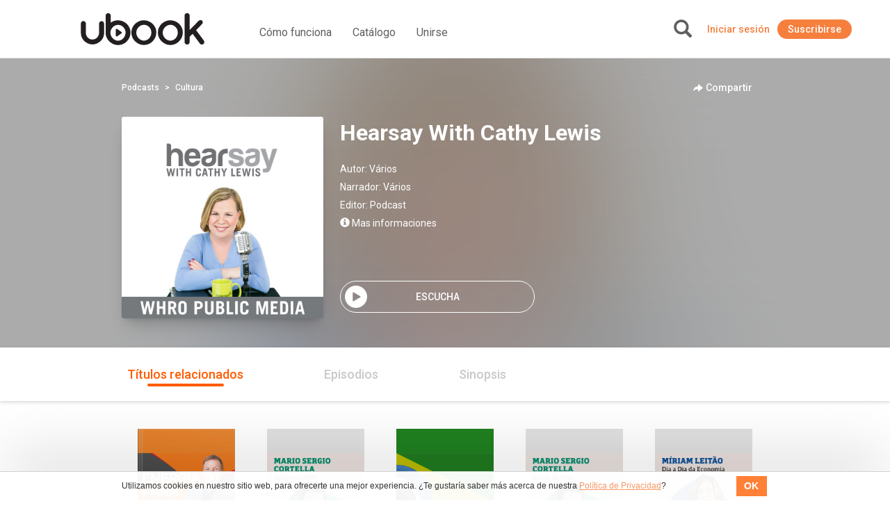

--- FILE ---
content_type: image/svg+xml
request_url: https://cr.ubook.com/img/icon/productDetails/btn-play.svg
body_size: -208
content:
<svg width="49" height="49" viewBox="0 0 49 49" fill="none" xmlns="http://www.w3.org/2000/svg">
<path d="M24.5 0C11.0019 0 0 11.0019 0 24.5C0 37.9981 11.0019 49 24.5 49C37.9981 49 49 37.9981 49 24.5C49 11.0019 37.9981 0 24.5 0ZM33.9302 25.7019L19.2302 34.2075C18.3057 34.7623 17.1038 34.1151 17.1038 33.0057V15.9943C17.1038 14.8849 18.3057 14.2377 19.2302 14.7925L33.9302 23.2981C34.8547 23.8528 34.8547 25.1472 33.9302 25.7019Z" fill="white"/>
</svg>
